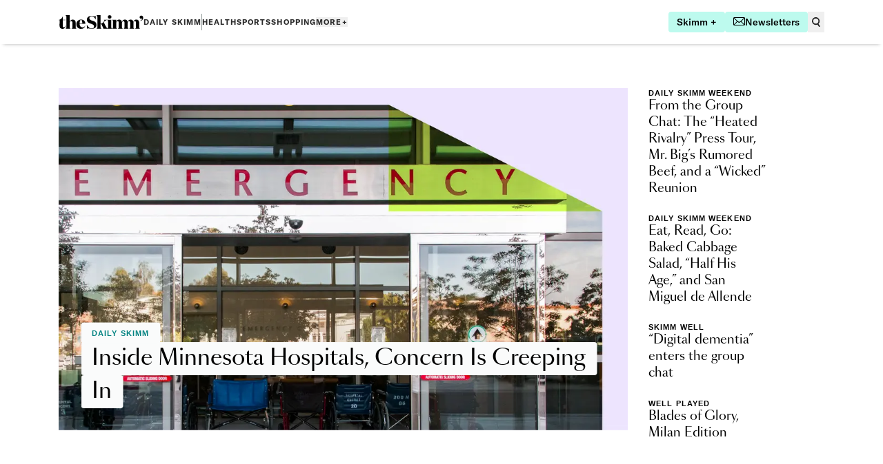

--- FILE ---
content_type: application/javascript; charset=utf-8
request_url: https://www.theskimm.com/_next/static/chunks/7920-12a4d1c81ab6ebf6.js
body_size: 3137
content:
(self.webpackChunk_N_E=self.webpackChunk_N_E||[]).push([[7920],{9851:e=>{e.exports={labelText:"Input_labelText___q_1E",labelSingle:"Input_labelSingle__4gSO4",labelTextDisabled:"Input_labelTextDisabled__07Cmi Input_labelText___q_1E",labelWrapper:"Input_labelWrapper__SxX9p",input:"Input_input__jvCqw",inputSingle:"Input_inputSingle__ZHS8s",inputError:"Input_inputError__2GzpF Input_input__jvCqw",inputWrapper:"Input_inputWrapper__0W62D",helperText:"Input_helperText__SFAuB",errorText:"Input_errorText__agG7n"}},52513:(e,t,l)=>{"use strict";l.d(t,{DT:()=>r,Oj:()=>i,eP:()=>s});var n=l(39091);let a=/^(?=.*[a-zA-Z])(?=.*\d)(?=.*\W).{12,64}$/;function r(e,t){return e?n.Yj().email(t||"Invalid email.").required("This field is required."):n.Yj().email(t||"Invalid email.")}function s(e,t){return e?n.Yj().email(t||"Invalid email.").required("This field is required."):n.Yj().email(t||"Invalid email.")}function i(e,t){return e?n.Yj().matches(a,t||"Password must be at least 12 characters with a number and a symbol.").required("This field is required."):n.Yj().matches(a,t||"Password must be at least 12 characters with a number and a symbol.")}},71168:(e,t,l)=>{"use strict";l.d(t,{A:()=>c});var n=l(37876);l(14232);var a=l(95062),r=l.n(a),s=l(79755),i=l.n(s);function o(e){let{error:t,singleLineInput:l}=e,{errorText:a,singleLineErrorText:r}=i();return(0,n.jsx)("div",{className:"".concat(l?r:a," input-feedback"),children:t})}o.defaultProps={singleLineInput:!1},o.propTypes={error:r().string.isRequired,singleLineInput:r().bool};let c=o},71169:(e,t,l)=>{"use strict";l.d(t,{A:()=>o});var n=l(79983),a=l(29454);let r=["utm_source","utm_campaign","utm_medium","utm_content","utm_term"],s=["first_utm_source","first_utm_campaign","first_utm_medium","first_utm_content","first_utm_term"];function i(e,t){let l={};return Object.keys(e).map(n=>{"first"===t?s.map(t=>{t===n&&(l[n.replace("first_","")]=e[n])}):"recent"===t&&r.includes(n)&&(l[n]=e[n])}),l}let o=function(e){var t,l,r;let s,o=arguments.length>1&&void 0!==arguments[1]?arguments[1]:null,c=null==(t=(0,n.A)(window.location))?void 0:t.clickid,u=e._gcl_aw,d={fbc:e._fbc,fbp:e._fbp},m={...c?{irclickid:c}:Object.keys(d).length>0?{facebook:d}:u?{gclid:u}:{}};return{analytics:{segment_id:a.A.get("ajs_anonymous_id"),ga:(window.ga&&window.ga(function(e){s=e.get("clientId")}),s),path:window.location.pathname,utms:null!=o?o:i(e,"recent"),first_touch_utms:i(e,"first"),...m},userAgent:(null==(l=navigator)?void 0:l.userAgent)||"could not get user agent",doc_referrer:(null==(r=document)?void 0:r.referrer)||"direct"}}},71282:(e,t,l)=>{"use strict";async function n(e){var t,l;let n=await (null==(l=window)||null==(t=l.grecaptcha)?void 0:t.execute("6LcznUUhAAAAAPqtYak3Rhx_VzuuHnU19rfNy9F7",{action:e}));return null!=n?n:""}l.d(t,{A:()=>o});var a=l(71169),r=l(91511);let s=function(e,t){let{email:l,referrer:n,lists:a,externalId:s,analytics:i,userAgent:o,doc_referrer:c}=e;r.zS.track("Signed Up",{email:l,referrer:n,emailList:a,externalId:s,analytics:i,userAgent:o,doc_referrer:c})},i="https://feedback.".concat("theskimm.com","/subscribe"),o=async function(e,t){let l=arguments.length>2&&void 0!==arguments[2]?arguments[2]:{},r=arguments.length>3?arguments[3]:void 0,o=arguments.length>4&&void 0!==arguments[4]?arguments[4]:null,c=await n("newsletter_subscribe"),u={method:"POST",headers:{"Content-Type":"application/json"},body:JSON.stringify({email:e,lists:t,token:c,...(0,a.A)(l,o),userId:r})},d=await fetch(i,u);if(!1===d.ok)throw Error("We are unable to complete the request at this time.");return Array.isArray(t)?t.forEach(t=>{let n={email:e,lists:t,token:c,...(0,a.A)(l),userId:r};l.externalId&&(n.externalId=l.externalId),l.r&&(n.referrer={code:l.r}),s(n,l)}):s({email:e,lists:t,token:c,...(0,a.A)(l),userId:r},l),d}},79094:(e,t,l)=>{"use strict";l.d(t,{A:()=>u});var n=l(37876);l(14232);var a=l(95062),r=l.n(a),s=l(20051),i=l(39091),o=l(71168);function c(e){let{children:t,initialValues:l,onSubmit:a,validationSchema:r,errorMessage:c,className:u}=e,d=i.Ik().shape(r);return(0,n.jsxs)(n.Fragment,{children:[(0,n.jsx)(s.l1,{initialValues:l,onSubmit:a,validationSchema:d,validateOnBlur:!0,validateOnMount:!0,children:e=>(0,n.jsx)(s.lV,{className:u,noValidate:!0,children:"function"==typeof t?t(e):t})}),c&&(0,n.jsx)(o.A,{error:c})]})}c.defaultProps={errorMessage:null,className:null,validationSchema:{}},c.propTypes={children:r().oneOfType([r().func,r().node,r().arrayOf(r().node)]).isRequired,initialValues:r().shape({}).isRequired,onSubmit:r().func.isRequired,validationSchema:r().shape({}),errorMessage:r().string,className:r().string};let u=c},79755:e=>{e.exports={errorText:"InputFeedback_errorText__N4__B",singleLineErrorText:"InputFeedback_singleLineErrorText__Hd8tr InputFeedback_errorText__N4__B"}},87920:(e,t,l)=>{"use strict";l.r(t),l.d(t,{default:()=>k});var n=l(37876),a=l(14232),r=l(65697),s=l(79841),i=l(79094),o=l(36952),c=l(95062),u=l.n(c),d=l(20051),m=l(34906),p=l.n(m),b=l(71168),_=l(71360),f=l(9851),h=l.n(f),y=l(49082),g=l.n(y);function x(e){let{id:t,label:l,buttonLabel:a,name:r,placeholder:s,disabled:i,className:o,children:c,onClick:u,type:m,styleAs:f,isLoading:y,labelStyle:x,autoComplete:A,...j}=e,[v,N]=(0,d.Mt)(r),{touched:k,error:I}=N,{value:w,onChange:T,onBlur:S}=v,{labelWrapper:E,labelText:q,labelSingle:C,input:L,inputSingle:O}=h(),{buttonInline:P}=g(),D=p().bind(h()),F=p().bind(g())(o,P,{primary:"primary"===f,secondary:"secondary"===f,tertiary:"tertiary"===f}),H=D(q,C,{labelTextDisabled:i}),G=D(L,O,{inputError:k&&I});return(0,n.jsxs)(n.Fragment,{children:[(0,n.jsxs)("label",{htmlFor:t||r,className:H+" ",style:x,children:[l&&(0,n.jsx)("div",{className:E,children:l}),(0,n.jsx)("input",{id:t,name:r,onChange:T,onBlur:S,value:w,className:G,placeholder:s,autoComplete:A,...j}),k&&I&&(0,n.jsx)(b.A,{error:I,singleLineInput:!0})]}),(0,n.jsx)(_.A,{className:F+" ",disabled:i,onClick:u,type:m,label:a,isLoading:y,children:c})]})}x.propTypes={id:u().string,label:u().string,buttonLabel:u().oneOfType([u().string,u().element]),name:u().string.isRequired,disabled:u().bool,placeholder:u().string,styleAs:u().oneOf(["primary","secondary","tertiary","clearStyles"]),className:u().string,children:u().node,onClick:u().func,type:u().oneOf(["button","reset","submit",null]),isLoading:u().bool,labelStyle:u().shape({}),autoComplete:u().string},x.defaultProps={disabled:!1,id:null,label:null,buttonLabel:">",placeholder:"Enter your email now",styleAs:null,className:null,children:null,type:"button",onClick:()=>{},isLoading:!1,labelStyle:{},autoComplete:"on"};var A=l(16273),j=l(71282),v=l(52513);function N(e){let{anchorId:t,buttonLabel:l,emailList:c,title:u,description:d,successMessage:m,primaryThemeColor:b,contentfulBackgroundColor:_,headingRank:f,alignment:h,styleAs:y,contentfulFontColor:g}=e,N=p()({"p-0":"nested"===y,"px-32 pt-64 pb-64":"default"===y}),k=p()({"w-full":"nested"===y,"w-full mx-auto":"default"===y}),I=p()({"bg-transparent":"nested"===y}),[w]=(0,r.A)(),[T,S]=(0,a.useState)("idle"),E=async e=>{try{let t=null==e?void 0:e.email;t&&(S("pending"),(await (0,j.A)(t,c,w)).ok&&S("success"))}catch(e){S("error")}},q={renderNode:{[s.nA.HEADING_1]:(e,t)=>(0,n.jsx)(o.A,{className:"mb-16 font-display sm:mb-8",style:{color:g},rank:f,styleAs:2,children:t}),[s.nA.HEADING_2]:(e,t)=>(0,n.jsx)("h2",{className:"display-sm n-lg:display-lg",children:t}),[s.nA.HEADING_3]:(e,t)=>(0,n.jsx)(o.A,{className:"mb-16 font-display sm:mb-8",style:{color:g},rank:3,styleAs:2,children:t}),[s.nA.HEADING_4]:(e,t)=>(0,n.jsx)(o.A,{className:"mb-16 font-display sm:mb-8",style:{color:g},rank:4,styleAs:2,children:t}),[s.nA.HEADING_5]:(e,t)=>(0,n.jsx)(o.A,{className:"mb-16 font-display sm:mb-8",style:{color:g},rank:5,styleAs:2,children:t}),[s.nA.HEADING_6]:(e,t)=>(0,n.jsx)(o.A,{className:"mb-16 font-display sm:mb-8",style:{color:g},rank:6,styleAs:2,children:t}),[s.nA.PARAGRAPH]:(e,t)=>(0,n.jsx)("p",{className:"text-base leading-base",style:{color:g},children:t})}},C="text-".concat(h),L="",O="";return"dark-center"===h&&(C="text-center",I="black",L="text-white",O="full-bleed dark-slinput"),(0,n.jsx)("div",{id:t,className:"".concat("center"===h&&"items-center"," ").concat(N," ").concat(O," single-line-subscribe flex flex-col  gap-16"),style:{backgroundColor:I||_||b},children:(0,n.jsxs)("div",{className:"flex flex-col items-center justify-center gap-4 sm:gap-8",children:[(0,n.jsx)("div",{className:"flex flex-col gap-16 ".concat(C),children:(0,n.jsxs)("div",{className:"flex flex-col gap-16",children:[(0,n.jsx)("h2",{className:"display-sm "+L,children:u}),(0,n.jsx)("p",{className:"text-base leading-base "+L,children:d})]})}),"success"===T&&(0,n.jsx)(A.A,{json:null==m?void 0:m.json,overrideOptions:q}),"success"!==T&&(0,n.jsx)("div",{className:k,children:(0,n.jsx)("div",{className:"flex justify-center",children:(0,n.jsx)(i.A,{initialValues:{email:""},validationSchema:{email:(0,v.eP)(!1)},onSubmit:E,className:"relative flex flex-1 flex-wrap",errorMessage:"",children:(0,n.jsx)(x,{name:"email",className:"newsletter-subscribe",placeholder:"Enter your email",styleAs:"primary",type:"submit",buttonLabel:l,isLoading:"pending"===T})})})})]})})}N.defaultProps={anchorId:"",buttonLabel:"Subscribe",emailList:"daily_skimm",successMessage:{json:{content:[{content:[{marks:[],value:"Thank you for signing up!",nodeType:"text"}],nodeType:"paragraph"}],nodeType:"document"}},parentTypename:"",contentfulBackgroundColor:null,alignment:"left",styleAs:"default",headingRank:2,contentfulFontColor:"var(--color-white)",primaryThemeColor:null};let k=N}}]);